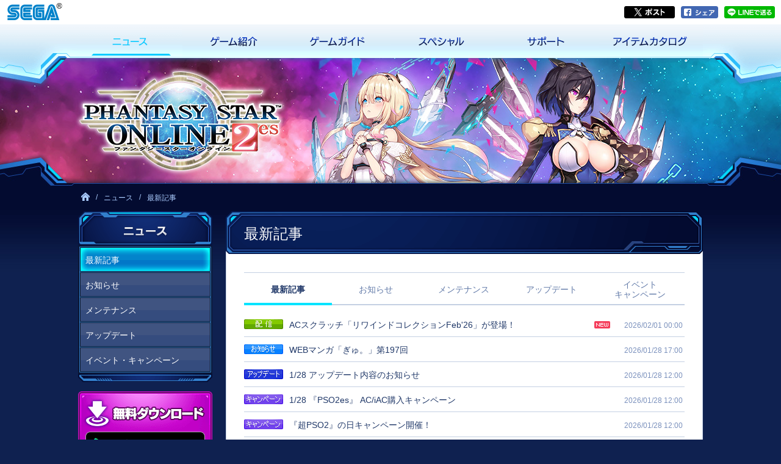

--- FILE ---
content_type: text/html; charset=UTF-8
request_url: https://pso2.jp/es/players/news/
body_size: 15619
content:
<!DOCTYPE html>
<html lang="ja"><head prefix="og: http://ogp.me/ns# fb: http://ogp.me/ns/fb# article: http://ogp.me/ns/article#">
<meta charset="utf-8">
<!-- Google Tag Manager -->
<script>(function(w,d,s,l,i){w[l]=w[l]||[];w[l].push({'gtm.start':
new Date().getTime(),event:'gtm.js'});var f=d.getElementsByTagName(s)[0],
j=d.createElement(s),dl=l!='dataLayer'?'&l='+l:'';j.async=true;j.src=
'https://www.googletagmanager.com/gtm.js?id='+i+dl;f.parentNode.insertBefore(j,f);
})(window,document,'script','dataLayer','GTM-PTVRZHM');</script>
<!-- End Google Tag Manager -->
<title>最新記事｜『ファンタシースターオンライン2 es』プレイヤーズサイト｜SEGA</title>
<meta name="keywords" content="ファンタシースター,ファンタシースターオンライン,PSO2,PSO,PHANTASY STAR,PHANTASY,FANTASY,SEGA,RPG,SF,オンライン,ゲーム,スマートフォン,モバイル,Android,アンドロイド,iOS" />
<meta name="description" content="『ファンタシースターオンライン2 es』プレイヤーズサイト" />
<meta name="copyright" content="(C) SEGA" />
<link rel="shortcut icon" type="img/x-icon" href="/favicon.ico" />
<link rel="apple-touch-icon" sizes="152x152" href="/apple-touch-icon-152x152.png">
<meta name="viewport" content="width=device-width, initial-scale=1">
<!-- OGP -->
<meta property="og:title" content="最新記事｜『ファンタシースターオンライン2 es』プレイヤーズサイト｜SEGA" />
<meta property="og:type" content="article" />
<meta property="og:url" content="https://pso2.jp/es/players/news/" />
<meta property="og:image" content="https://pso2.jp/es/ogp.png" />
<meta property="og:site_name" content="『ファンタシースターオンライン2 es』プレイヤーズサイト｜SEGA" />
<meta property="og:description" content="『ファンタシースターオンライン2 es』プレイヤーズサイト" />
<!-- CSS -->
<link rel="stylesheet" href="../css/ver2-common.css?20250205" />


<!-- JS -->
<script src="../../../js/jquery.min.js"></script>
<script src="../../../js/swt-switch.js"></script>
<script src="../../js/httpredirect.js"></script>
<script src="../js/jquery.easing.js"></script>
<script src="../js/ver2-sns.js"></script>


<!-- InstanceBeginEditable name="cssCategory" -->
<link rel="stylesheet" href="css/ver2-news.css" />
<!-- InstanceEndEditable -->
<!-- InstanceBeginEditable name="jsCategory" -->
<script type="text/javascript">
<!--
if (navigator.userAgent.indexOf('iPhone') != -1 || (navigator.userAgent.indexOf('Android') != -1)) {
	document.write('<link rel="stylesheet" href="../css/ver2-mobile.css?20250205" />');
	document.write('<link rel="stylesheet" href="css/ver2-news_mobile.css" />');
	document.write('<script src="..\/js\/ver2-mobile.js"><\/script>');
} else {
	document.write('<script src="..\/js\/ver2-common.js"><\/script>');
}
//-->
</script>
<!-- InstanceEndEditable -->
<!--[if lt IE 9]><script src="/js/html5shiv.min.js"></script><![endif]-->
<link rel="canonical" href="https://pso2.jp/es/players/news/" />
</head>
<body id="newsNewpost" class="news">
<!-- Google Tag Manager (noscript) -->
<noscript><iframe src="https://www.googletagmanager.com/ns.html?id=GTM-PTVRZHM"
height="0" width="0" style="display:none;visibility:hidden"></iframe></noscript>
<!-- End Google Tag Manager (noscript) -->
<!-- Google Tag Manager -->
<noscript><iframe src="//www.googletagmanager.com/ns.html?id=GTM-NJPWS2"
height="0" width="0" style="display:none;visibility:hidden"></iframe></noscript>
<script>(function(w,d,s,l,i){w[l]=w[l]||[];w[l].push({'gtm.start':
new Date().getTime(),event:'gtm.js'});var f=d.getElementsByTagName(s)[0],
j=d.createElement(s),dl=l!='dataLayer'?'&l='+l:'';j.async=true;j.src=
'//www.googletagmanager.com/gtm.js?id='+i+dl;f.parentNode.insertBefore(j,f);
})(window,document,'script','dataLayer','GTM-NJPWS2');</script>
<!-- End Google Tag Manager -->
<noscript class="alert"><p>このサイトはJavaScriptを使用しています。<br />すべての機能をご利用いただくため、ブラウザのJavaScriptの設定を有効にしてください。</p></noscript>
<div id="container">
<div id="top"><!--pagetop--></div>
<div id="linkInc"></div>
<header>
<div class="headerInner">
<h1><a href="../">『ファンタシースターオンライン2 es』プレイヤーズサイト</a></h1>
<!-- djv.headerInner --></div>
<div id="globalNavInc"></div>
</header>
<main>


<div class="block">
<section class="contents">
<h1>最新記事</h1>
<ul class="topicpath"><li><a href="../../players/"><img src="../img/icon_home.png" alt="ホーム" /></a><span>&#47;</span></li><li><a href="../news/">ニュース</a><span>&#47;</span></li><li>最新記事</li></ul>
<div class="contentsWrap">
<div class="topic">
<ul class="topic--tab">
<li class="topic--tab01"><a href="./">最新記事</a></li><li class="topic--tab02"><a href="./?mode=information">お知らせ</a></li><li class="topic--tab03"><a href="./?mode=maintenance">メンテナンス</a></li><li class="topic--tab04"><a href="./?mode=update">アップデート</a></li><li class="topic--tab05"><a href="./?mode=event">イベント<br />キャンペーン</a></li>
</ul>
<section class="topic--list">
<h2>最新記事</h2>
<ul>
<li><a href="./?id=9585"><span class="topicIcon delivery">配信</span><span class="topic--list-title">ACスクラッチ「リワインドコレクションFeb&#039;26」が登場！</span><span class="topic--list-time"><time datetime="2026-02-01T00:00:00">2026/02/01 00:00</time><img src="../img/icon_new.png" alt="new" /></span></a></li>
<li><a href="https://pso2.jp/es/players/comic2/g197/"><span class="topicIcon information">お知らせ</span><span class="topic--list-title">WEBマンガ「ぎゅ。」第197回</span><span class="topic--list-time"><time datetime="2026-01-28T17:00:00">2026/01/28 17:00</time></span></a></li>
<li><a href="./?id=9583"><span class="topicIcon update">アップデート</span><span class="topic--list-title">1/28 アップデート内容のお知らせ</span><span class="topic--list-time"><time datetime="2026-01-28T12:00:00">2026/01/28 12:00</time></span></a></li>
<li><a href="./?id=9582"><span class="topicIcon campaign">キャンペーン</span><span class="topic--list-title">1/28 『PSO2es』 AC/iAC購入キャンペーン</span><span class="topic--list-time"><time datetime="2026-01-28T12:00:00">2026/01/28 12:00</time></span></a></li>
<li><a href="./?id=9581"><span class="topicIcon campaign">キャンペーン</span><span class="topic--list-title">『超PSO2』の日キャンペーン開催！</span><span class="topic--list-time"><time datetime="2026-01-28T12:00:00">2026/01/28 12:00</time></span></a></li>
<li><a href="./?id=9580"><span class="topicIcon delivery">配信</span><span class="topic--list-title">ACスクラッチ「デモニックエレガンス&#039;26」が登場！</span><span class="topic--list-time"><time datetime="2026-01-28T12:00:00">2026/01/28 12:00</time></span></a></li>
<li><a href="./?id=9573"><span class="topicIcon delivery">配信</span><span class="topic--list-title">esスクラッチ「フィンブルエール with 光属性SP」（1/28 12:00更新）</span><span class="topic--list-time"><time datetime="2026-01-28T12:00:00">2026/01/28 12:00</time></span></a></li>
<li><a href="./?id=9577"><span class="topicIcon maintenance">メンテナンス</span><span class="topic--list-title">1/21 サーバーメンテナンス終了のお知らせ</span><span class="topic--list-time"><time datetime="2026-01-21T17:30:00">2026/01/21 17:30</time></span></a></li>
<li><a href="./?id=9576"><span class="topicIcon update">アップデート</span><span class="topic--list-title">1/21 アップデート内容のお知らせ</span><span class="topic--list-time"><time datetime="2026-01-21T17:30:00">2026/01/21 17:30</time></span></a></li>
<li><a href="./?id=9575"><span class="topicIcon campaign">キャンペーン</span><span class="topic--list-title">限界チャレンジ「記録より来たる冥翼」発生！</span><span class="topic--list-time"><time datetime="2026-01-21T17:30:00">2026/01/21 17:30</time></span></a></li>
<li><a href="./?id=9574"><span class="topicIcon delivery">配信</span><span class="topic--list-title">ACスクラッチ「アクセサリーリバイバルJan&#039;26」が登場！</span><span class="topic--list-time"><time datetime="2026-01-21T15:00:00">2026/01/21 15:00</time></span></a></li>
<li><a href="./?id=9562"><span class="topicIcon delivery">配信</span><span class="topic--list-title">esスクラッチ「ウェポノイドNGSコスチューム化記念 Jan2026」（1/21 15:00更新）</span><span class="topic--list-time"><time datetime="2026-01-21T15:00:00">2026/01/21 15:00</time></span></a></li>
<li><a href="./?id=9569"><span class="topicIcon delivery">配信</span><span class="topic--list-title">esスクラッチ「PSO2esスターフェス Vol.4」（1/21 15:00更新）</span><span class="topic--list-time"><time datetime="2026-01-21T15:00:00">2026/01/21 15:00</time></span></a></li>
<li><a href="./?id=9570"><span class="topicIcon delivery">配信</span><span class="topic--list-title">ACスクラッチ「PSO2メモリーズJan&#039;26」が登場！</span><span class="topic--list-time"><time datetime="2026-01-21T00:00:00">2026/01/21 00:00</time></span></a></li>
<li><a href="./?id=9564"><span class="topicIcon update">アップデート</span><span class="topic--list-title">1/14 アップデート内容のお知らせ（1/21 0:00更新）</span><span class="topic--list-time"><time datetime="2026-01-21T00:00:00">2026/01/21 00:00</time></span></a></li>
<li><a href="./?id=9568"><span class="topicIcon maintenance">メンテナンス</span><span class="topic--list-title">1/21 サーバーメンテナンスのお知らせ</span><span class="topic--list-time"><time datetime="2026-01-20T17:00:00">2026/01/20 17:00</time></span></a></li>
<li><a href="./?id=9563"><span class="topicIcon delivery">配信</span><span class="topic--list-title">ACスクラッチ「PSO2es ウェポノイドスタイル」が登場！</span><span class="topic--list-time"><time datetime="2026-01-14T12:00:00">2026/01/14 12:00</time></span></a></li>
<li><a href="./?id=9542"><span class="topicIcon delivery">配信</span><span class="topic--list-title">esスクラッチ「ニューイヤースクラッチ 2026」（1/14 12:00更新）</span><span class="topic--list-time"><time datetime="2026-01-14T12:00:00">2026/01/14 12:00</time></span></a></li>
<li><a href="./?id=9560"><span class="topicIcon maintenance">メンテナンス</span><span class="topic--list-title">1/7 サーバーメンテナンス終了のお知らせ</span><span class="topic--list-time"><time datetime="2026-01-07T17:30:00">2026/01/07 17:30</time></span></a></li>
<li><a href="./?id=9559"><span class="topicIcon update">アップデート</span><span class="topic--list-title">1/7 アップデート内容のお知らせ</span><span class="topic--list-time"><time datetime="2026-01-07T17:30:00">2026/01/07 17:30</time></span></a></li>
</ul>
<!-- section.topic--list --></section>
<!-- div.topic --></div>
<ul class="pager type-number">
<li class="pager--prev pager--off"><span>前へ</span></li>
<li class="pager--current">1</li>
<li><a href="?mode=all&page=2">2</a></li>
<li><a href="?mode=all&page=3">3</a></li>
<li><a href="?mode=all&page=4">4</a></li>
<li><a href="?mode=all&page=5">5</a></li>
<li><a href="?mode=all&page=6">6</a></li>
<li><a href="?mode=all&page=7">7</a></li>
<li><a href="?mode=all&page=8">8</a></li>
<li><a href="?mode=all&page=9">9</a></li>
<li class="pager--next"><a href="?mode=all&amp;page=2">次へ</a></li>
</ul><!-- div.contentsWrap --></div>
<!-- section.contents --></section>


<div class="blockSide">
<nav class="localnav">
<h1 class="localnav--heading">ニュース</h1>
<ul class="localnav--list">
<li class="localnav--list-news01"><a href="../news/">最新記事</a></li>
<li class="localnav--list-news02"><a href="./?mode=information">お知らせ</a></li>
<li class="localnav--list-news03"><a href="./?mode=maintenance">メンテナンス</a></li>
<li class="localnav--list-news04"><a href="./?mode=update">アップデート</a></li>
<li class="localnav--list-news05"><a href="./?mode=event">イベント・キャンペーン</a></li>
</ul>
<!-- nav.localnav End --></nav>
<section class="download">
<h1 class="download--heading">無料ダウンロード</h1>
<ul class="download--btn">
<li class="download--btn-android"><a href="https://play.google.com/store/apps/details?id=com.sega.PhantasyStarOnline2es&hl=ja" id="at-Entry1" target="_blank"><img src="../img/download_android.png" alt="Google Playで手に入れよう" /></a></li>
<li class="download--btn-ios"><a href="https://apps.apple.com/jp/app/id847216485" id="at-Entry2" target="_blank"><img src="../img/download_ios.png" alt="App Storeからダウンロード" /></a></li>
<li class="download--btn-qrcode"><img src="../img/download_qrcode.png" alt="スマートフォンでコードをスキャン" /></li>
</ul>
<!-- section.download End --></section>
<section class="linkpso2">
<h1 class="linkpso2--heading">連動すればもっと冒険が広がる！『NGS』連動</h1>
<p><a href="/players/gameguide/esstart/" id="at-in1" target="_blank"><img src="/es/players/img/link_pso2.png?20250205" alt="連動すればもっと冒険が広がる！『NGS』連動" /></a></p>
<!-- section.download End --></section>
<section class="support">
<h1 class="support--heading">ゲームサポート</h1>
<ul class="support--nav">
<li class="support--nav-gameguide"><a href="../gameguide/"><img src="../img/snav_gameguide.png" alt="『PSO2es』とは？ゲームガイド" /></a></li>
<li class="support--nav-support"><a href="../support/"><img src="../img/snav_support.png" alt="困ったときはこちら サポートナビ" /></a></li>
</ul>
<!-- section.support End --></section>

<!-- div.blockSide --></div>
<!-- div.block --></div>


</main>
<footer>
<div id="footerNavInc"></div>
<aside class="footerSlide">
<h1 class="footerSlide--heading">『ファンタシースターオンライン2 es』関連情報バナー</h1>
<div class="footerSlideWrap">
<div id="swt-linkMark" class="footerSlideInner">
<!-- div.footerSlideInner End --></div>
<!-- div.footerSlideWrap End --></div>
<!-- aside.footerSlide End --></aside>
<div id="attentionInc"></div>
</footer>
<!-- div#container End --></div>

<script type="text/javascript">
/* <![CDATA[ */
var google_conversion_id = 958695184;
var google_custom_params = window.google_tag_params;
var google_remarketing_only = true;
/* ]]> */
</script>
<script type="text/javascript" src="//www.googleadservices.com/pagead/conversion.js">
</script>
<noscript>
<div style="display:inline;">
<img height="1" width="1" style="border-style:none;" alt="" src="//googleads.g.doubleclick.net/pagead/viewthroughconversion/958695184/?guid=ON&amp;script=0"/>
</div>
</noscript>

<script type="text/javascript" language="javascript">
var yahoo_retargeting_id = 'OZ1RYCX01O';
var yahoo_retargeting_label = '';
</script>
<script type="text/javascript" language="javascript" src="//b92.yahoo.co.jp/js/s_retargeting.js"></script>

<script type="text/javascript">
  (function () {
    var tagjs = document.createElement("script");
    var s = document.getElementsByTagName("script")[0];
    tagjs.async = true;
    tagjs.src = "//s.yjtag.jp/tag.js#site=N99smCB";
    s.parentNode.insertBefore(tagjs, s);
  }());
</script>
<noscript>
  <iframe src="//b.yjtag.jp/iframe?c=N99smCB" width="1" height="1" frameborder="0" scrolling="no" marginheight="0" marginwidth="0"></iframe>
</noscript>
</body>
</html>


--- FILE ---
content_type: text/html
request_url: https://pso2.jp/es/players/common/header.html?200916
body_size: 3721
content:
<!--========== link ==========-->
<div id="linkArea">

<aside id="link">
<h1>関連リンク</h1>
<p class="link-sega"><a href="https://sega.jp/" target="_blank"><img src="/players/img/logo_sega.png" alt="SEGA" /></a></p>
<ul class="sns"><!--
--><li class="sns-twitter"><a href="#" target="_blank"><img src="/players/img/sns_x.png" alt="ポスト" /></a></li><!--
--><li class="sns-facebook"><a href="#" target="_blank"><img src="/players/img/sns_share.png" alt="シェア" /></a></li><!--
--><li class="sns-line"><a href="#" target="_blank"><img src="/players/img/sns_line.png" alt="LINEで送る" /></a></li><!--
--></ul>
<!-- aside#link End --></aside>
<!-- div#linkArea --></div>


<!--========== gnav ==========-->
<div id="globalNavArea">
<div class="globalNav--menu"></div>
<nav class="globalNav">
<h1 class="globalNav--heading">『ファンタシースターオンライン2 es』ナビゲーション</h1>
<div class="globalNav--link">
<ul>
<li class="globalNav--link-news"><a href="/players/news/"><img src="/players/img/gnav01.png" alt="ニュース" /><span>ニュース</span></a></li>
<li class="globalNav--link-about"><a href="/players/about/"><img src="/players/img/gnav02.png" alt="ゲーム紹介" /><span>ゲーム紹介</span></a></li>
<li class="globalNav--link-gameguide"><a href="/players/gameguide/"><img src="/players/img/gnav03.png" alt="ゲームガイド" /><span>ゲームガイド</span></a></li>
<li class="globalNav--link-special"><a href="/players/special/"><img src="/players/img/gnav04.png" alt="スペシャル" /><span>スペシャル</span></a></li>
<li class="globalNav--link-support"><a href="/players/support/"><img src="/players/img/gnav05.png" alt="サポート" /><span>サポート</span></a></li>
<li class="globalNav--link-catalog"><a href="/players/catalog/"><img src="/players/img/gnav06.png" alt="アイテムカタログ" /><span>アイテムカタログ</span></a></li>
</ul>
<p class="globalNav--link-linkpso2"><a href="https://pso2.jp/players/gameguide/esstart/" id="at-in1" target="_blank">連動すればもっと冒険が広がる！『NGS』連動</a></p>
<p class="globalNav--link-home"><a href="/players/">HOME</a></p>
<p class="globalNav--link-close">CLOSE</p>
<!-- div.globalNav--link --></div>
<div class="globalNav--category">
<dl class="globalNav--category-news">
<dt>ニュース</dt>
<dd><a href="/players/news/">最新記事</a></dd>
<dd><a href="/players/news/?mode=information">お知らせ</a></dd>
<dd><a href="/players/news/?mode=maintenance">メンテナンス</a></dd>
<dd><a href="/players/news/?mode=update">アップデート</a></dd>
<dd><a href="/players/news/?mode=event">イベント・キャンペーン</a></dd>
</dl>
<dl class="globalNav--category-about">
<dt>ゲーム紹介</dt>
<dd><a href="/players/about/">『PSO2es』とは</a></dd>
<dd><a href="/players/about/ubiquitous/">境界を超えるRPG</a></dd>
<dd><a href="/players/about/movie/">ムービー</a></dd>
</dl>
<dl class="globalNav--category-gameguide">
<dt>ゲームガイド</dt>
<dd><a href="/players/gameguide/">ゲームガイドナビ</a></dd>
<dd><a href="/players/manual/">オンラインマニュアル</a></dd>
</dl>
<dl class="globalNav--category-special">
<dt>スペシャル</dt>
<dd><a href="/players/special/twitter/">Xヘッダー</a></dd>
</dl>
<dl class="globalNav--category-support">
<dt>サポート</dt>
<dd><a href="/players/support/">サポートナビ</a></dd>
<dd><a href="/players/support/rule/">運営方針</a></dd>
<dd><a href="/players/support/faq/">よくあるご質問</a></dd>
</dl>
<dl class="globalNav--category-catalog">
<dt>アイテムカタログ</dt>
<dd><a href="/players/catalog/">おすすめアイテム</a></dd>
<dd><a href="/players/catalog/chargeguide/">ACチャージガイド</a></dd>
</dl>
<!-- div.globalNav--category --></div>
<div class="globalNav--background"></div>
</nav>
<!-- div#globalNavArea --></div>

--- FILE ---
content_type: text/html
request_url: https://pso2.jp/es/players/common/footer.html?200916
body_size: 5842
content:
<!--========== footerNav ==========-->
<div id="footerNavArea">
<div class="footerWrap">
<p class="pagetop"><a href="#top">ページの先頭へ</a></p>
<nav class="footerNav">
<h1 class="footerNav--heading">『ファンタシースターオンライン2 es』カテゴリー</h1>
<dl class="footerNav--category-news">
<dt>ニュース</dt>
<dd><a href="/players/news/">最新記事</a></dd>
<dd><a href="/players/news/?mode=information">お知らせ</a></dd>
<dd><a href="/players/news/?mode=maintenance">メンテナンス</a></dd>
<dd><a href="/players/news/?mode=update">アップデート</a></dd>
<dd><a href="/players/news/?mode=event">イベント・キャンペーン</a></dd>
</dl>
<dl class="footerNav--category-about">
<dt>ゲーム紹介</dt>
<dd><a href="/players/about/">『PSO2es』とは</a></dd>
<dd><a href="/players/about/ubiquitous/">境界を超えるRPG</a></dd>
<dd><a href="/players/about/movie/">ムービー</a></dd>
</dl>
<dl class="footerNav--category-gameguide">
<dt>ゲームガイド</dt>
<dd><a href="/players/gameguide/">ゲームガイドナビ</a></dd>
<dd><a href="/players/manual/">オンラインマニュアル</a></dd>
</dl>
<dl class="footerNav--category-special">
<dt>スペシャル</dt>
<dd><a href="/players/special/twitter/">Xヘッダー</a></dd>
</dl>
<dl class="footerNav--category-support">
<dt>サポート</dt>
<dd><a href="/players/support/">サポートナビ</a></dd>
<dd><a href="/players/support/rule/">運営方針</a></dd>
<dd><a href="/players/support/faq/">よくあるご質問</a></dd>
</dl>
<dl class="footerNav--category-catalog">
<dt>アイテムカタログ</dt>
<dd><a href="/players/catalog/">おすすめアイテム</a></dd>
<dd><a href="/players/catalog/chargeguide/">ACチャージガイド</a></dd>
</dl>
</nav>
<!-- div.footerWrap --></div>
<ul class="footerLink">
<li><a href="/players/">ホーム</a></li><li><a href="https://www.sega.co.jp/privacypolicy/" target="_blank">プライバシーポリシー</a></li><li><a href="https://www.sega.co.jp/web-accessibility/" target="_blank">ウェブアクセシビリティ方針</a></li><li><a href="/players/support/rule/tokutei/android/">「特商法」及び「資金決済法」（Android版）</a></li><li><a href="/players/support/rule/tokutei/ios/">「特商法」及び「資金決済法」（iOS版）</a></li><li><a href="/players/support/rule/userdata-external-transmission/">外部送信に関する表示</a></li><li><a href="/players/sitemap/">サイトマップ</a></li>
<!-- ul.footerLink --></ul>
<!-- div#footerNavArea --></div>

<!--========== attentionArea ==========-->
<div id="attentionArea">
<div class="sns">
<ul><!--
--><li class="sns-twitter"><a href="#" target="_blank"><img src="/players/img/sns_x.png" alt="ポスト" /></a></li><!--
--><li class="sns-facebook"><a href="#" target="_blank"><img src="/players/img/sns_share.png" alt="シェア" /></a></li><!--
--><li class="sns-line"><a href="#" target="_blank"><img src="/players/img/sns_line.png" alt="LINEで送る" /></a></li><!--
--></ul>
<!-- div.sns End --></div>
<div class="product">
<div class="spec">
<h2>スペック</h2>
<dl>
<dt>ジャンル</dt>
<dd>オンラインRPG</dd>
<dt>価格</dt>
<dd>基本プレイ無料（一部有料アイテムあり）</dd>
<dt>Android</dt>
<dd>対応OS：Android OS 8.0以降、内部メモリ：2GB以上、必要空き容量：300MB以上</dd>
<dt>iOS</dt>
<dd>対応OS：iOS 15.0以降、必要空き容量：300MB以上</dd>
</dl>
<p>※アップデート内容により必要空き容量は変わります。</p>
<!-- div.spec End --></div>
<!-- div.product End --></div>
<section class="fotter--download">
<h1 class="fotter--download--heading">無料ダウンロード</h1>
<ul class="fotter--download--btn">
<li class="fotter--download--btn-android"><a href="https://play.google.com/store/apps/details?id=com.sega.PhantasyStarOnline2es&hl=ja" id="at-Entry1" target="_blank"><img src="/players/img/mobile/footer_download_android.png" alt="Google Playで手に入れよう" /></a></li>
<li class="fotter--download--btn-ios"><a href="https://apps.apple.com/jp/app/id847216485" id="at-Entry2" target="_blank"><img src="/players/img/mobile/footer_download_ios.png" alt="App Storeからダウンロード" /></a></li>
</ul>
<!-- section.download End --></section>
<ul class="logoSet"><!--
--><li class="logoSet-psfamily"><img src="/players/img/logo_psfamily.png" alt="PlayStation&reg; family" /></li><!--
--><li class="logoSet-ps4"><img src="/players/img/logo_ps4.png" alt="PlayStation&reg;4" /></li><!--
--></ul>
<ul class="attention">
<li>『ファンタシースターオンライン2 es』公式サイトは株式会社セガが運営しております。</li>
<li>本サイトで使用されている画像、文章、情報、音声、動画等は株式会社セガの著作権により保護されております。著作権者の許可なく、複製、転載等の行為を禁止いたします。</li>
<li>"<img src="/players/img/logo_psfamily_small.png" alt="PlayStation&reg; family" class="psfamily" />"、"<img src="/players/img/logo_ps4_small.png" alt="PlayStation&reg;4" class="ps4" />"、"PSN"および"DUALSHOCK"は株式会社ソニー・インタラクティブエンタテインメントの登録商標または商標です。</li>
<li>“Sony Entertainment Network”はソニー株式会社の商標です。</li>
<li>本サイトを正常に閲覧するには「JavaScript」を有効にする必要があります。</li>
<li>DynaFontは、DynaComware Taiwan Inc.の登録商標です。</li>
<li>本ソフトウェアでは、フォントワークス株式会社のフォントをもとに、ソフトウェアデザインに合わせたフォントを作成、使用しています。</li>
<li>フォントワークスの社名、フォントワークス、Fontworks、フォントの名称は、フォントワークス株式会社の商標または登録商標です。</li>
<li>協力 株式会社 白舟書体</li>
</ul>
<small>&copy;SEGA</small>
<!-- div#attentionArea --></div>


--- FILE ---
content_type: text/html
request_url: https://pso2.jp/es/common/template/banner.html
body_size: 933
content:
<ul><!--
--><li><a href="https://pso2.jp/es/players/news/?id=3511"><img src="/es/players/news/image/sysimages/bnr06496_b47050a28a3c771e3eb8f73116276137f83d90a5.jpg" alt="『PSO2es』グッズ情報ページ" /></a></li><!--
--><li><a href="https://pso2.jp/es/players/comic2/"><img src="/es/players/news/image/sysimages/bnr06497_d4f5e68567ffc737290b9b888d1fe70bae88e86d.jpg" alt="ぎゅ。" /></a></li><!--
--><li><a href="https://pso2.jp/es/players/news/?id=4414"><img src="/es/players/news/image/sysimages/bnr06498_bef84053dab8056bdfdd94b1013b27310220e3f1.jpg" alt="『PSO2es』のWEBマンガ公開中！" /></a></li><!--
--><li><a href="https://pso2.jp/es/players/news/?charid=i_Twitter_prize"><img src="/es/players/news/image/sysimages/bnr06499_e1d2526f012ad5ac1e495d62410a564d604ded6d.jpg" alt="Twitterキャンペーン「セラフィ賞」受賞者発表！" /></a></li><!--
--><li><a href="https://pso2.jp/es/players/news/?charid=Twittercampaign"><img src="/es/players/news/image/sysimages/bnr06500_956c4c869508f78e69b6776ec07fc234bd3f1e7e.jpg" alt="『PSO2es』Twitterキャンペーン" /></a></li><!--
--></ul>



--- FILE ---
content_type: text/css
request_url: https://pso2.jp/es/players/css/ver2-common.css?20250205
body_size: 41298
content:
@charset "UTF-8";abbr,address,article,aside,audio,b,blockquote,body,caption,cite,code,dd,del,dfn,dialog,div,dl,dt,em,fieldset,figure,footer,form,h1,h2,h3,h4,h5,h6,header,hgroup,html,i,iframe,img,ins,kbd,label,legend,li,mark,menu,nav,object,ol,p,pre,q,samp,section,small,span,strong,sub,sup,table,tbody,td,tfoot,th,thead,time,tr,ul,var,video{margin:0;padding:0;border:0;outline:0;font-size:100%;vertical-align:baseline;background:transparent;font-style:normal;font-weight:normal}article,aside,dialog,figure,footer,header,hgroup,nav,section{display:block}ol,ul{list-style:none}blockquote,q{quotes:none}blockquote:after,blockquote:before,q:after,q:before{content:"";content:none}img{font-size:0;line-height:0;-ms-interpolation-mode:bicubic}a{margin:0;padding:0;border:0;font-size:100%;vertical-align:baseline;background:transparent}ins{background-color:#ff9;color:#000;text-decoration:none}mark{background-color:#ff9;color:#000;font-style:italic;font-weight:bold}del{text-decoration:line-through}abbr[title],dfn[title]{border-bottom:1px dotted #000;cursor:help}table{border-collapse:collapse;border-spacing:0}fieldset,img{vertical-align:top;line-height:0}hr{display:none}input,select{vertical-align:middle}html{overflow-y:scroll}*{margin:0;padding:0}html{height:100%}.contents .arrowList.type-inline li,.contents .boxImg span,.contents .btnWrap a,.contents .btnWrap input[type=submit],.contents .btnWrap span,.contents .pager li,.contents .period .extend,.contents .period-end,.contents .period-start,.contents .topicpath li,.contents a.link-detail,.contents a.link-relation,.contents article .topic--sns li,.contents table img,aside#link .sns li,footer .footerLink li,footer .footerSlideInner li,footer .logoSet li,footer .product .maintenance,footer .product .spec{display:inline-block;*display:inline;*zoom:1}.block,.contents .bnImg,.contents .boxImg,.contents .boxSet,.contents .movieWrap-inline,.contents .searchWrap div,.globalNav--category,.globalNav--link ul,aside#link,footer .footerNav{*zoom:1}.block:after,.contents .bnImg:after,.contents .boxImg:after,.contents .boxSet:after,.contents .movieWrap-inline:after,.contents .searchWrap div:after,.globalNav--category:after,.globalNav--link ul:after,aside#link:after,footer .footerNav:after{content:"";display:block;clear:both}.blockSide .download--heading,.blockSide .linkpso2--heading,.blockSide .support--heading,.contents .searchWrap--title-off,.globalNav--category dl dt,.globalNav--heading,footer .footerNav--heading,footer .footerSlide--heading{width:0;height:0;margin:0;padding:0;line-height:0;text-indent:-9999px;font-size:0}#container .topicIcon,#container>header .headerInner h1 a,.contents .link-pagetopIn,.contents .pager .pager--next a,.contents .pager .pager--next span,.contents .pager .pager--prev a,.contents .pager .pager--prev span,.contents .pager.type-listBack li a,.contents .searchWrap-submit,.localnav--heading,footer .pagetop a,footer .product .maintenance,footer .product .spec{line-height:0;text-indent:-9999px;font-size:0}.blockSide .download--btn a img,.blockSide .linkpso2 a img,.blockSide .support--nav a img,.contents .link-pagetopIn,.contents article .topic--sns a,.globalNav--link a img,aside#link .sns a,footer .footerSlide .iNav-next a,footer .footerSlide .iNav-prev a,footer .footerSlideInner a,footer .pagetop a{transition:all 600ms cubic-bezier(0.19,1,0.22,1)}.blockSide .linkpso2 a:hover img,.blockSide .support--nav a:hover img,.globalNav--link a.selected img,.globalNav--link a:hover img,body.about .globalNav--link-about a img,body.catalog .globalNav--link-catalog a img,body.gameguide .globalNav--link-gameguide a img,body.manual .globalNav--link-gameguide a img,body.news .globalNav--link-news a img,body.special .globalNav--link-special a img,body.support .globalNav--link-support a img,footer .footerSlide .iNav-next a:hover,footer .footerSlide .iNav-prev a:hover,footer .pagetop a:hover{-ms-filter:alpha(opacity=0);filter:alpha(opacity=0);opacity:0}aside#link{min-width:1004px;height:40px;padding:0 10px;background:#ffffff}aside#link .link-sega{margin-top:5px;float:left}aside#link .link-sega a{display:block}aside#link .link-official{height:20px;margin-top:10px;float:right}aside#link .link-official a{height:20px;line-height:21px;padding:0 11px;font-size:12px;color:#ffffff;background:#1e3872;display:block;border-radius:2px}aside#link .link-official a:hover{background:#4470ce}aside#link .link-official+.sns{padding-right:20px;margin-right:20px;border-right:1px solid #cfdcef}aside#link .sns{float:right;height:20px;margin:10px 0 0 0}aside#link .sns li{margin-left:10px}aside#link .sns a:hover{opacity:0.7}aside#link .sns img{height:20px}aside#link .sns .fb_iframe_widget>span{vertical-align:baseline!important}aside#link h1{width:0;height:0;margin:0;padding:0;line-height:0;text-indent:-9999px;font-size:0;border:none}footer{min-width:1024px;padding:0 0 30px;background:#f1f6fb;text-align:center}footer .sns{display:none}footer .logoSet{padding:20px 0}footer .logoSet li{vertical-align:top}footer .logoSet img{backface-visibility:hidden}footer .logoSet-psfamily{margin:6px 19px 0 0}footer .logoSet-psfamily img{width:40px}footer .logoSet-psvita{margin:12px 17px 0 0}footer .logoSet-psvita img{width:123px}footer .logoSet-ps4{margin:12px 18px 0 0}footer .logoSet-ps4 img{width:95px}footer .logoSet-switch{margin:0 18px 0 0}footer .logoSet-switch img{width:42px}footer .logoSet-cero{margin:0 4px 0 0}footer .logoSet-cero img{width:34px}footer .attention{margin-bottom:10px;font-size:10px;line-height:1.4;color:#213969}footer .attention img{vertical-align:middle;backface-visibility:hidden}footer .attention .psfamily{width:20px;margin:3px 4px 3px 2px}footer .attention .psvita{width:62px;margin:3px 2px 3px 3px}footer .attention .ps4{width:45px;margin:3px 2px 3px 3px}footer small{font-size:12px;color:#617190}body>iframe{display:none}body{height:100%;font-size:14px;font-family:"メイリオ","ＭＳ Ｐゴシック",sans-serif;-webkit-text-size-adjust:none;line-height:1.6;word-wrap:break-word;color:#213969;background-color:#0f2150;background-image:url(../img/pattern_visual.png);background-repeat:repeat-x;background-position:center 40px}input,select,textarea{font-family:"メイリオ","ＭＳ Ｐゴシック",sans-serif}a:link,a:visited{color:#1c21fd;text-decoration:none;outline-width:0;outline:none}a:active,a:hover{color:#07b0ee;text-decoration:none;outline-width:0}.alert p{min-width:1024px;background:#ef0000;padding:10px 0;color:#ffffff;font-size:20px;font-weight:900;text-align:center}#container{min-width:1024px;background-image:url(../img/visual.jpg);background-repeat:no-repeat;background-position:center 40px}#container>header{min-width:1024px;height:106px}#container>header .headerInner{width:1024px;margin:0 auto;position:relative}#container>header .headerInner h1{position:absolute;top:76px;left:0;z-index:150}#container>header .headerInner h1 a{width:334px;height:162px;display:block}.globalNav{position:relative}.globalNav--link{height:106px;background-image:url(../img/gnav.png);background-repeat:no-repeat;background-position:center top;position:relative;z-index:100}.globalNav--link ul{width:1024px;margin:0 auto}.globalNav--link li{float:left}.globalNav--link a{height:55px;display:block;background-image:url(../img/gnav.png);background-repeat:no-repeat}.globalNav--link span{display:none}.globalNav--link-close,.globalNav--link-home,.globalNav--link-linkpso2{display:none}.globalNav--link-news a{width:171px;background-position:-988px 0}.globalNav--link-about a{width:171px;background-position:-1159px 0}.globalNav--link-gameguide a{width:170px;background-position:-1330px 0}.globalNav--link-special a{width:171px;background-position:-1500px 0}.globalNav--link-support a{width:171px;background-position:-1671px 0}.globalNav--link-catalog a{width:170px;background-position:-1842px 0}.globalNav--category{width:1024px;height:175px;margin-left:-512px;position:absolute;top:50px;left:50%;z-index:200;display:none}.globalNav--category dl{padding-top:20px;text-align:center;float:left}.globalNav--category dl dd{line-height:1.5}.globalNav--category dl a{font-size:12px;color:#accdff}.globalNav--category dl a:hover{color:#07b0ee}.globalNav--category-about,.globalNav--category-news,.globalNav--category-special,.globalNav--category-support{width:171px}.globalNav--category-catalog,.globalNav--category-gameguide{width:170px}.globalNav--background{height:175px;background-image:url(../img/gnav.png);background-repeat:no-repeat;background-position:center bottom;position:absolute;top:50px;left:0;right:0;z-index:50;display:none}.block{width:1024px;margin:200px auto 0}.block .contents,.blockContents{width:782px;float:right}.blockSide{width:220px;float:left}.contents{padding-bottom:17px;background-image:url(../img/background_contents.png);background-repeat:no-repeat;background-position:center bottom;position:relative}.contentsWrap{min-height:400px;padding:10px 29px 35px;border-right:1px solid #c4d0e3;border-left:1px solid #c4d0e3;background-color:#ffffff}.localnav{margin-bottom:15px;padding-bottom:16px;background-image:url(../img/localnav.png);background-repeat:no-repeat;background-position:right bottom;line-height:1.2}.localnav--heading{height:59px}.localnav--list>li{min-height:41px;vertical-align:top}.localnav--list>li>a{height:28px;padding:13px 0 0 12px;display:block;background-image:url(../img/localnav.png);background-repeat:no-repeat;background-position:0 0;color:#fefeff}.localnav--list>li>a:hover{background-position:-220px 0}.localnav--list>li.accordion01>a{background-position:-220px -41px}.localnav--list>li.accordion01.open>a{background-position:-220px -82px}.localnav--child>li{min-height:31px;vertical-align:top;background:#0a1734}.localnav--child>li>a{height:23px;padding:8px 0 0 12px;display:block;background-image:url(../img/localnav.png);background-repeat:no-repeat;color:#9bb5e8;background-position:0 -123px}.localnav--child>li>a:hover{background-position:-220px -123px;color:#ffffff}.localnav--child>li.current>a{background-position:-220px -123px;color:#ffffff}.localnav--child>li.accordion02>a{background-position:0 -154px}.localnav--child>li.accordion02>a:hover{background-position:-220px -154px;color:#ffffff}.localnav--child>li.accordion02.open>a{background-position:-220px -185px;color:#ffffff}.localnav--grandchild{width:210px;padding:10px 2px;margin:0 auto;border-bottom:1px solid #327fcc;border-left:1px solid #327fcc;border-right:1px solid #327fcc}.localnav--grandchild>li>a{padding:5px 5px 5px 16px;display:block;font-size:12px;color:#9bb5e8}.localnav--grandchild>li>a:hover{color:#ffffff}.localnav--grandchild>li.current>a{position:relative;color:#ffffff}.localnav--grandchild>li.current>a:before{content:"";display:block;border-left:7px solid #00e4ff;border-top:5px solid transparent;border-bottom:5px solid transparent;position:absolute;top:6px;left:4px}.localnav--greatGrandchild li a{padding:5px 5px 5px 35px;display:block;font-size:12px;color:#9bb5e8;position:relative}.localnav--greatGrandchild li a:hover{color:#ffffff}.localnav--greatGrandchild li a:before{content:"";display:block;width:6px;height:6px;border-left:1px solid #9bb5e8;border-bottom:1px solid #9bb5e8;position:absolute;top:6px;left:22px}.localnav--greatGrandchild li.current a{color:#ffffff}.blockSide .download{width:220px;height:198px;padding-top:66px;margin-bottom:13px;background-image:url(../img/sprite_side.png?20250205);background-repeat:no-repeat}.blockSide .download--btn li{width:196px;margin:0 auto 5px}.blockSide .download--btn a{display:block}.blockSide .download--btn a:hover img{opacity:0.7}.blockSide .download--btn-ac{margin-bottom:5px}.blockSide .download--btn-ac a{height:100px}.blockSide .download--btn-catalog{margin-bottom:15px}.blockSide .download--btn-catalog a{height:36px;background-position:0 -100px}.blockSide .linkpso2 a{width:220px;display:block;height:100px;margin:0 auto 13px;background-image:url(../img/sprite_side.png);background-repeat:no-repeat;background-position:0 -264px}.blockSide .support--nav a{width:220px;display:block;background-image:url(../img/sprite_side.png);background-repeat:no-repeat}.blockSide .support--nav-gameguide a{height:63px;background-position:0 -364px}.blockSide .support--nav-support a{height:62px;background-position:0 -427px}footer{margin-top:40px}footer .pagetop{height:40px;background-image:url(../img/pagetop.png);background-repeat:no-repeat;background-position:center bottom}footer .pagetop a{width:174px;height:30px;margin:0 auto;display:block;background-image:url(../img/pagetop.png);background-repeat:no-repeat;background-position:center top}footer .footerWrap{background-image:url(../img/pattern_footer.png);background-repeat:repeat-x;background-position:center top;background-color:#0f2150;border-bottom:1px solid #1d50a5;position:relative}footer .footerWrap:after{content:"";display:block;width:946px;height:7px;background-image:url(../img/background_footernav.png);background-repeat:no-repeat;background-position:center top;position:absolute;bottom:-6px;left:50%;margin-left:-473px}footer .footerNav{width:1024px;padding-bottom:22px;margin:0 auto}footer .footerNav dl{float:left;color:#accdff}footer .footerNav dl dt{margin:23px 0 9px;font-weight:900}footer .footerNav dl dd{line-height:1.5}footer .footerNav dl a{font-size:12px;color:#accdff}footer .footerNav dl a:hover{color:#07b0ee}footer .footerNav--category-news,footer .footerNav--category-special{width:170px}footer .footerNav--category-about,footer .footerNav--category-catalog,footer .footerNav--category-gameguide,footer .footerNav--category-support{width:171px}footer .footerLink{padding:24px 0 20px;text-align:center;font-size:12px;background-color:#0c1a37;border-top:1px solid #0c1a37}footer .footerLink li{border-left:1px solid #a3b1c7}footer .footerLink li a{padding:0 18px;display:block;line-height:1;color:#accdff}footer .footerLink li a:hover{color:#07b0ee}footer .footerLink li:first-child{border-left:none}footer .footerSlide{min-width:1024px;height:80px;padding:10px 0;background-image:url(../img/pattern_footerslide.png);background-repeat:repeat-x;background-position:center top;position:relative;overflow:hidden}footer .footerSlideWrap{height:60px;padding:10px 0;background-image:url(../img/footerslide.png);background-repeat:no-repeat;background-position:center top}footer .footerSlideInner{width:910px;height:60px;margin:0 auto;position:relative;overflow:hidden;z-index:10}footer .footerSlideInner ul{position:absolute;top:0}footer .footerSlideInner li{margin:0 10px 0 0;background:#fff}footer .footerSlideInner a:hover{opacity:0.5}footer .footerSlideInner img{width:220px;height:60px}footer .footerSlide .iNav{width:1024px;margin:0 auto;position:relative}footer .footerSlide .iNav-prev{position:absolute;top:-70px;left:-8px;z-index:10}footer .footerSlide .iNav-prev a{width:51px;height:80px;display:block;background-image:url(../img/footerslide.png);background-repeat:no-repeat;background-position:left bottom}footer .footerSlide .iNav-next{position:absolute;top:-70px;right:-8px;z-index:10}footer .footerSlide .iNav-next a{width:51px;height:80px;display:block;background-image:url(../img/footerslide.png);background-repeat:no-repeat;background-position:right bottom}footer .product{padding:30px 0 20px;font-size:0}footer .product .maintenance{width:310px;height:133px;margin-right:20px;background-image:url(../img/maintenance.png);background-repeat:no-repeat;background-position:center top}footer .product .spec{width:694px;height:133px;background-image:url(../img/spec.png);background-repeat:no-repeat;background-position:center top}footer .fotter--download{display:none}.contents>h1{height:45px;padding:25px 30px 0;line-height:1;background-image:url(../img/h1.png);background-repeat:no-repeat;background-position:0 0;font-size:24px;color:#fefeff}.contents .topicpath{width:1014px;margin:0 5px;font-size:12px;position:absolute;color:#accdff;top:-32px;left:-242px}.contents .topicpath li{word-wrap:normal;overflow:hidden;white-space:nowrap;text-overflow:ellipsis;max-width:70%}.contents .topicpath a{color:#accdff}.contents .topicpath a:hover{color:#07b0ee}.contents .topicpath span{margin:0 10px;vertical-align:1px}.contents .topicpath img{width:14px;height:14px;vertical-align:-1px}.contents article .topic{margin-top:20px;position:relative}.contents article .topic h1{height:auto;padding:14px 0 10px;margin-top:7px;line-height:1.2;font-size:20px;font-weight:900;border-top:1px solid #c4d0e3;border-bottom:1px solid #c4d0e3}.contents article .topic--listBlock{padding-left:64px;position:relative}.contents article .topic--listBlock .topicIcon{position:absolute;top:3px;left:0}.contents article .topic--listBlock img{width:64px;height:16px;vertical-align:middle}.contents article .topic--listBlock time{margin:0 10px;color:#7b91bd}.contents article .topic--listBlock time+img{width:26px;height:12px;vertical-align:-1px}.contents article .topic--sns{margin:0;position:absolute;top:1px;right:0}.contents article .topic--sns li{margin-left:10px}.contents article .topic--sns a:hover{opacity:0.7}.contents article .topic--sns img{height:20px}.contents article .topic--sns .fb_iframe_widget>span{vertical-align:baseline!important}.contents .pager{margin:30px 10px 0;text-align:center;position:relative}.contents .pager li{width:36px;height:36px;line-height:36px;margin:0 1px;vertical-align:top;background-image:url(../img/pager.png);background-repeat:no-repeat;background-position:-50px 0}.contents .pager li.pager--current,.contents .pager li:hover{background-position:-50px -50px}.contents .pager a{width:100%;height:100%;display:block;color:#213969}.contents .pager .pager--next,.contents .pager .pager--prev{width:44px}.contents .pager .pager--prev{margin:0 19px 0 0;background-position:0 0}.contents .pager .pager--prev:hover{background-position:0 -50px}.contents .pager .pager--prev.pager--off{background-position:0 -100px}.contents .pager .pager--next{margin:0 0 0 19px;background-position:-100px 0}.contents .pager .pager--next:hover{background-position:-100px -50px}.contents .pager .pager--next.pager--off{background-position:-100px -100px}.contents .pager.type-listBack{height:36px}.contents .pager.type-listBack li{width:130px;background-position:-250px 0}.contents .pager.type-listBack li:hover{background-position:-250px -50px}.contents .pager.type-listBack .pager--next,.contents .pager.type-listBack .pager--prev{width:100px;position:absolute;top:0}.contents .pager.type-listBack .pager--prev{left:0;background-position:-150px 0}.contents .pager.type-listBack .pager--prev:hover{background-position:-150px -50px}.contents .pager.type-listBack .pager--prev.pager--off{background-position:-150px -100px}.contents .pager.type-listBack .pager--next{right:0;background-position:-380px 0}.contents .pager.type-listBack .pager--next:hover{background-position:-380px -50px}.contents .pager.type-listBack .pager--next.pager--off{background-position:-380px -100px}#container .topicIcon{width:64px;height:16px;vertical-align:13px;display:block;background-image:url(../news/img/sprite_icon.png)}#container .topicIcon.information{background-position:0 0}#container .topicIcon.obstacle{background-position:0 -20px}#container .topicIcon.statusupdate{background-position:0 -40px}#container .topicIcon.recovery{background-position:0 -60px}#container .topicIcon.maintenance{background-position:0 -80px}#container .topicIcon.update{background-position:0 -100px}#container .topicIcon.event{background-position:0 -120px}#container .topicIcon.campaign{background-position:-70px 0}#container .topicIcon.vita{background-position:-70px -20px}#container .topicIcon.ps4{background-position:-70px -40px}#container .topicIcon.web{background-position:-70px -60px}#container .topicIcon.measures{background-position:-70px -80px}#container .topicIcon.faq{background-position:-70px -100px}#container .topicIcon.media{background-position:-70px -120px}#container .topicIcon.important{background-position:-140px 0}#container .topicIcon.delivery{background-position:-140px -20px}#container .topicIcon.delivered{background-position:-140px -40px}#container .topicIcon.soon{background-position:-140px -60px}#container .topicIcon.other{background-position:-140px -80px}#container .topicIcon.scratch{background-position:-140px -100px}#container .topicIcon.goods{background-position:-140px -120px}#container .topicIcon.switch{background-position:-210px 0}#container .topicIcon.cloud{background-position:-210px -20px}.contents h2{height:32px;padding:8px 24px 0;margin:30px -10px 0;line-height:1.4;background-image:url(../img/h2.png);background-repeat:no-repeat;background-position:0 0;font-size:18px;color:#ffffff}.contents h3{padding:0 0 7px;margin:30px 0 0;line-height:1.4;background-image:url(../img/h3.png);background-repeat:no-repeat;background-position:0 bottom;font-weight:900;font-size:18px;color:#225ecc}.contents h4{padding:0 0 0 22px;margin:30px 0 0;line-height:1.4;background-image:url(../img/h4.png);background-repeat:no-repeat;background-position:0 0;font-weight:900;font-size:16px;color:#628cec}.contents h5{padding:1px 0 0 15px;margin:30px 0 0;line-height:1.4;background-image:url(../img/h5.png);background-repeat:no-repeat;background-position:0 0;font-weight:900;color:#0487b2}.contents p{margin-top:20px}.contents p ol,.contents p ul{margin:6px 0}.contents strong{font-weight:900;color:#e40136}.contents .m-top0{margin-top:0px!important}.contents .m-top10{margin-top:10px!important}.contents .m-top20{margin-top:20px!important}.contents .m-top30{margin-top:30px!important}.contents .m-top40{margin-top:40px!important}.contents .m-top50{margin-top:50px!important}.contents .m-top60{margin-top:60px!important}.contents .m-top70{margin-top:70px!important}.contents .m-top80{margin-top:80px!important}.contents .m-top90{margin-top:90px!important}.contents .m-left0{margin-left:0px!important}.contents .m-left10{margin-left:10px!important}.contents .m-left20{margin-left:20px!important}.contents .m-left30{margin-left:30px!important}.contents .m-left40{margin-left:40px!important}.contents .m-left50{margin-left:50px!important}.contents .m-left60{margin-left:60px!important}.contents .m-left70{margin-left:70px!important}.contents .m-left80{margin-left:80px!important}.contents .m-left90{margin-left:90px!important}.contents .m-right0{margin-right:0px!important}.contents .m-right10{margin-right:10px!important}.contents .m-right20{margin-right:20px!important}.contents .m-right30{margin-right:30px!important}.contents .m-right40{margin-right:40px!important}.contents .m-right50{margin-right:50px!important}.contents .m-right60{margin-right:60px!important}.contents .m-right70{margin-right:70px!important}.contents .m-right80{margin-right:80px!important}.contents .m-right90{margin-right:90px!important}.contents .m-bottom0{margin-bottom:0px!important}.contents .m-bottom10{margin-bottom:10px!important}.contents .m-bottom20{margin-bottom:20px!important}.contents .m-bottom30{margin-bottom:30px!important}.contents .m-bottom40{margin-bottom:40px!important}.contents .m-bottom50{margin-bottom:50px!important}.contents .m-bottom60{margin-bottom:60px!important}.contents .m-bottom70{margin-bottom:70px!important}.contents .m-bottom80{margin-bottom:80px!important}.contents .m-bottom90{margin-bottom:90px!important}.contents p.f00,.contents span.f00,.contents strong.f00{color:#213969}.contents p.f01,.contents span.f01,.contents strong.f01{color:#01a27a}.contents p.f02,.contents span.f02,.contents strong.f02{color:#ac8a00}.contents p.f03,.contents span.f03,.contents strong.f03{color:#9b1ef2}.contents p.f04,.contents span.f04,.contents strong.f04{color:#e40136}.contents .innerBlock,.contents .newsWrap{padding:0 10px}.contents .innerBlock .pager,.contents .newsWrap .pager{margin-left:0;margin-right:0}.contents .textCenter{text-align:center!important}.contents .textRight{text-align:right!important}.contents .box01{margin-top:20px;padding:0 20px 17px;border-radius:6px;border:1px solid #aeb9cd;background-color:#dee5f1}.contents .box02{border-radius:6px;border:1px solid #a1c2d9}.contents .box02>dt{padding:7px 17px 4px 17px;margin:0;color:#ffffff;background-color:#4581ab;background-image:none;border:2px solid #ffffff;border-radius:6px 6px 0 0}.contents .box02>dd{margin:0;padding:0 19px 17px;border-top:1px solid #a1c2d9}.contents .time{font-size:18px;font-weight:900}.contents .period{padding:13px 0 11px;margin-top:20px;border-radius:6px;border:1px solid #aeb9cd;background-color:#dee5f1}.contents .period p{margin:0;text-align:center;line-height:1.6}.contents .period span{font-weight:900}.contents .period .extend{height:28px;padding:0 5px 0 10px;margin-right:15px;line-height:29px;background:#e40136;color:#ffffff;vertical-align:3px;position:relative}.contents .period .extend:after{content:"";display:block;border-left:14px solid #e40136;border-top:14px solid transparent;border-bottom:14px solid transparent;position:absolute;top:0;right:-14px}.contents .period .from{margin-left:5px}.contents .period .type01 .day,.contents .period .type01 .mouth,.contents .period .type01 .year{font-size:22px}.contents .period .type02 .day,.contents .period .type02 .mouth,.contents .period .type02 .year{font-size:18px}.contents .period .type03{text-align:left;padding-left:200px;position:relative}.contents .period .type03 .extend{position:absolute;vertical-align:0;left:100px;top:50%;margin-top:-14px}.contents .period .type03 .day,.contents .period .type03 .mouth,.contents .period .type03 .year{font-size:22px}.contents .arrowList li{margin-top:6px;padding-left:16px;background-image:url(../img/icon_link.png);background-repeat:no-repeat;background-position:0 3px}.contents .arrowList.type-inline{margin-top:14px}.contents .arrowList.type-inline li{margin-right:15px}.contents .linkList li{margin-top:8px}.contents a.link-detail{padding-left:41px;margin-right:15px;background-image:url(../img/icon_link_detail.png);background-repeat:no-repeat;background-position:0 1px}.contents a.link-relation{padding-left:41px;margin-right:15px;background-image:url(../img/icon_link_relation.png);background-repeat:no-repeat;background-position:0 1px}.contents a.link-blank:after{content:"";padding-right:15px;margin-right:5px;background:url(../img/icon_blank.png);background-repeat:no-repeat;background-position:right 4px}.contents a.link-arrow{padding-left:16px;background-image:url(../img/icon_link.png);background-repeat:no-repeat;background-position:0 3px}.contents .link-pagetopIn{width:108px;height:24px;margin-left:594px;background-image:url(../img/pagetop_inner.png);background-repeat:no-repeat;cursor:pointer}.contents .link-pagetopIn:hover{opacity:0.7}.contents .boxAttention{margin-top:20px;padding:0 20px 17px;border-radius:6px;border:3px solid #f90000}.contents .boxAttention>dt{padding:0;margin-top:20px;font-size:16px;background-image:none}.contents .boxAttention>dd{margin:0;padding:0}.contents .boxAttention *{font-weight:900;color:#e40136}.contents .boxAttention li{margin-top:6px;padding-left:18px;background-image:url(../img/icon_important.png);background-repeat:no-repeat;background-position:0 1px;font-weight:900;font-size:12px}.contents .boxAttention>li:first-child{margin-top:20px}.contents .boxAttention02{margin-top:20px;padding:0 20px 17px;border-radius:6px;border:1px solid #aeb9cd;background-color:#dee5f1}.contents .boxAttention02>dt{padding:0;margin-top:20px;font-size:16px;color:#213969;background-image:none}.contents .boxAttention02>dd{padding:0}.contents .boxAttention02 .image li{font-size:12px;background-position:0 4px}.contents .attentionMark{color:#e40136;font-size:12px}.contents .attentionMark li{margin-top:6px;padding-left:1em;text-indent:-1em}.contents .attentionMarkBlack li{margin-top:6px;padding-left:1em;text-indent:-1em}.contents p.attentionMark,.contents span.attentionMark{display:block;padding-left:1em;text-indent:-1em}.contents p.attentionMarkBlack,.contents span.attentionMarkBlack{display:block;padding-left:1em;text-indent:-1em}.contents dl{margin-top:20px}.contents dl dt{padding-left:14px;margin-top:20px;line-height:1.4;background:url(../img/icon_disc02.png) no-repeat left 4px;font-weight:900;color:#0487b2}.contents dl dt+dd{margin-top:-10px}.contents dl dd{padding-left:14px}.contents ol,.contents ul{margin-top:20px}.contents ol ol,.contents ol ul,.contents ul ol,.contents ul ul{margin:0 0 6px}.contents ol p,.contents ul p{margin:0 0 6px}.contents ol table,.contents ul table{margin-bottom:20px}.contents ol dl,.contents ul dl{margin:0}.contents ol dl dt,.contents ul dl dt{margin:6px 0 0}.contents ol dl dd,.contents ul dl dd{margin:0}.contents ul.image>li{padding-left:12px;background-image:url(../img/icon_disc01.png);background-repeat:no-repeat;background-position:0 6px;text-indent:0}.contents ul.image .bnImg,.contents ul.image .boxImg{margin:5px 12px 10px 0}.contents ul.image .bnImg img,.contents ul.image .bnImg span,.contents ul.image .boxImg img,.contents ul.image .boxImg span{margin:0}.contents ul.notice>li{padding-left:18px;background-image:url(../img/icon_important.png);background-repeat:no-repeat;background-position:0 3px;color:#e40136;font-weight:900}.contents ol.decimal>li{margin-left:18px;list-style:decimal;text-indent:0}.contents ol.decimal .bnImg,.contents ol.decimal .boxImg{margin:5px 18px 10px 0}.contents ol.decimal .bnImg img,.contents ol.decimal .bnImg span,.contents ol.decimal .boxImg img,.contents ol.decimal .boxImg span{margin:0}.contents ol.circle>li{margin-left:1.4em;text-indent:-1.4em;list-style:none}.contents ol.cjk>li{margin-left:2em;text-indent:-2em;list-style:none}.contents ol.cjk>li.wdigits{margin-left:3em;text-indent:-3em}.contents .circle li,.contents .cjk li,.contents .decimal li,.contents .image li,.contents .notice li{margin-top:6px}.contents hr{width:100%;height:0;margin:30px auto;display:block;border:none;border-top:1px solid #c4d0e3}.contents hr.type-dot{border-top:4px dotted #c4d0e3}.contents table{width:100%;margin-top:20px;border-right:1px solid #c4d0e3;border-bottom:1px solid #c4d0e3}.contents table th{padding:10px 10px 7px;font-weight:900;background-color:#bde1ee;border-top:1px solid #c4d0e3;border-left:1px solid #c4d0e3;box-shadow:0 0 0 1px #fff inset;vertical-align:middle;text-align:left;word-break:break-all}.contents table th.sub{background-color:#f0f4fa;box-shadow:none}.contents table th.th10{width:10%}.contents table th.th15{width:15%}.contents table th.th20{width:20%}.contents table th.th25{width:25%}.contents table th.th30{width:30%}.contents table th.th35{width:35%}.contents table th.th40{width:40%}.contents table th.th45{width:45%}.contents table th.th50{width:50%}.contents table th.th55{width:55%}.contents table th.th60{width:60%}.contents table th.th65{width:65%}.contents table th.th70{width:70%}.contents table th.th75{width:75%}.contents table th.th80{width:80%}.contents table th.th85{width:85%}.contents table th.th90{width:90%}.contents table th.th95{width:95%}.contents table th.th100{width:100%}.contents table td{padding:10px 10px 7px;border-top:1px solid #c4d0e3;border-left:1px solid #c4d0e3;vertical-align:middle;word-break:break-all}.contents table td ol,.contents table td p,.contents table td ul{margin-top:0}.contents table td ol+ol,.contents table td ol+p,.contents table td ol+ul,.contents table td p+ol,.contents table td p+p,.contents table td p+ul,.contents table td ul+ol,.contents table td ul+p,.contents table td ul+ul{margin-top:15px}.contents table td a.icon-detail,.contents table td a.icon-relation{margin-bottom:0;margin-top:5px;display:block}.contents table td.td10{width:10%}.contents table td.td15{width:15%}.contents table td.td20{width:20%}.contents table td.td25{width:25%}.contents table td.td30{width:30%}.contents table td.td35{width:35%}.contents table td.td40{width:40%}.contents table td.td45{width:45%}.contents table td.td50{width:50%}.contents table td.td55{width:55%}.contents table td.td60{width:60%}.contents table td.td65{width:65%}.contents table td.td70{width:70%}.contents table td.td75{width:75%}.contents table td.td80{width:80%}.contents table td.td85{width:85%}.contents table td.td90{width:90%}.contents table td.td95{width:95%}.contents table td.td100{width:100%}.contents table tr.point th{text-align:center}.contents table tr.textCenter th,.contents table tr.textCenter tr{text-align:center}.contents table img{margin:-5px -5px -2px;vertical-align:middle}.contents table img+img{margin-top:10px}.contents table img ol,.contents table img+p,.contents table img+ul{margin-top:15px}.contents .ssHeader{text-align:center}.contents .ssHeader img{max-width:100%;width:640px}.contents .centerImg{text-align:center}.contents .bnImg{margin:0}.contents .bnImg img{max-width:100%;margin:20px 0 0;backface-visibility:hidden}.contents .bnImg figure{float:left}.contents .bnImg .even{margin-left:26px}.contents .boxImg{margin:0}.contents .boxImg span{margin:20px 0 0;padding:2px;border:2px solid #c4d0e3;background:#ffffff}.contents .boxImg span img{max-width:100%;backface-visibility:hidden}.contents .boxImg figure{float:left}.contents .boxImg .even{margin-left:10px}.contents figure{display:table}.contents figure.bnImg img{margin:20px 4px 0}.contents figure.bnImg figcaption{margin:5px 4px 0}.contents figure.boxImg figcaption{margin:5px 0 0}.contents figure.centerImg{display:block}.contents figure.centerImg figcaption{text-align:center}.contents figure figcaption{margin-top:5px;font-size:12px;font-weight:900;color:#0487b2;text-align:left}.contents .boxSet{margin:0}.contents .boxSet span{display:block;margin:20px 20px 0 0;padding:2px;border:2px solid #c4d0e3;background:#ffffff;float:left}.contents .boxSet span img{max-width:100%;backface-visibility:hidden}.contents .boxSet span.right{margin:20px 0 0 20px;float:right}.contents .boxSet figure{margin:20px 20px 0 0;float:left}.contents .boxSet figure span{margin:0;float:none}.contents .boxSet figure.right{margin:20px 0 0 20px;float:right}.contents .boxSet .text{overflow:auto}.contents .boxSet.bn span{padding:0;border:none}.contents .movieWrap figure{width:702px;min-height:377px;padding-top:17px;margin:20px auto 0;background-image:url(../img/movie.png);background-repeat:no-repeat;background-position:0 0;text-align:center}.contents .movieWrap iframe{width:640px;height:360px;margin-bottom:20px;vertical-align:top}.contents .movieWrap figcaption{margin-top:5px}.contents .movieWrap figcaption img{width:26px;height:12px;vertical-align:-1px;margin-left:10px}.contents .movieWrap-inline{margin:0 -7px}.contents .movieWrap-inline+.movieWrap-inline{margin-top:0}.contents .movieWrap-inline figure{width:344px;min-height:196px;margin:20px 7px 0;padding-top:16px;background-image:url(../img/movie.png);background-repeat:no-repeat;background-position:-710px 0;text-align:center;float:left}.contents .movieWrap-inline iframe{width:320px;height:180px;margin-bottom:16px;vertical-align:top}.contents .movieWrap-inline figcaption{margin-top:4px}.contents .counter{margin:20px 0 0;text-align:center}.contents .counter .title{width:200px;height:26px;padding:0;margin:0 auto -26px;line-height:26px;color:#213969;background:#c7cce3;position:relative;z-index:1}.contents .counter .title:after,.contents .counter .title:before{content:"";display:block;width:0;height:0;border-top:26px solid #c7cce3;position:absolute;top:0}.contents .counter .title:before{left:-26px;border-left:26px solid transparent}.contents .counter .title:after{right:-26px;border-right:26px solid transparent}.contents .counter .number{padding:2px;margin:0;background:#040929;background:linear-gradient(to bottom,#0c1333 0%,#152d5c 100%);border:3px solid #c7cce3}.contents .counter .number span{padding-top:26px;display:block;color:#ffff89;background:-webkit-linear-gradient(top,#feff01 0%,#fff 100%);-webkit-background-clip:text;-webkit-text-fill-color:transparent;font-size:60px;font-weight:900;letter-spacing:0.1em;border:1px solid #6d8cbb}.contents .counter .number+.title+.number{border-top:none}.contents .searchWrap{margin-top:20px;padding:20px 30px 30px;background-image:url(../img/background_search.png);background-repeat:repeat-y;background-position:right top;position:relative}.contents .searchWrap:before{content:"";display:block;height:20px;width:702px;background-image:url(../img/background_search.png);background-repeat:no-repeat;background-position:left top;position:absolute;top:0;left:0}.contents .searchWrap:after{content:"";display:block;height:17px;width:702px;background-image:url(../img/background_search.png);background-repeat:no-repeat;background-position:center bottom;position:absolute;bottom:0;left:0}.contents .searchWrap--heading{display:none}.contents .searchWrap--title{height:auto;width:auto;padding:0;margin:5px 0 10px;background:none;border:none;font-size:14px;color:#ffffff;line-height:1;font-weight:900}.contents .searchWrap--title:before{display:none}.contents .searchWrap div{margin-top:10px}.contents .searchWrap input[type=text]{width:540px;padding:8px 10px;border:1px solid #55b4dc;border-radius:4px;font-size:14px;display:block;float:left;-webkit-appearance:none}.contents .searchWrap-submit{width:70px;height:38px;background-image:url(../img/sprite_btn.png);background-repeat:no-repeat;background-position:0 -714px;background-color:transparent;border:none;display:block;float:right;cursor:pointer}.contents .searchWrap-submit:hover{background-position:-70px -714px}.contents .accordion--title{height:37px;padding:13px 48px 0 18px;margin:20px 0 0;background-image:url(../img/accordion.png);background-repeat:no-repeat;background-position:left top;border:none;font-size:18px;color:#f0f4fa;font-weight:normal;line-height:1.4;cursor:pointer}.contents .accordion--title.current{background-position:left -50px}.contents .accordion--wrap{padding:0 10px 10px}.contents .accordion--wrap+.accordion--title{margin-top:10px}.contents .btnWrap{text-align:center;margin:30px -10px}.contents .btnWrap a,.contents .btnWrap input[type=submit],.contents .btnWrap span{margin:5px 7px;color:#ffffff;background-image:url(../img/sprite_btn.png);background-repeat:repeat;border:none;cursor:pointer;text-shadow:-1px -1px 1px #204fa9,1px -1px 1px #204fa9,-1px 1px 1px #204fa9,1px 1px 1px #204fa9}.contents .btnWrap a:hover,.contents .btnWrap input[type=submit]:hover,.contents .btnWrap span:hover{text-shadow:0 3px 0 #204fa9}.contents .btnWrap a .off:hover,.contents .btnWrap a.off,.contents .btnWrap input[type=submit] .off:hover,.contents .btnWrap input[type=submit].off,.contents .btnWrap span .off:hover,.contents .btnWrap span.off{color:#d6d9ec;cursor:default;text-shadow:none}.contents .btnWrap a.wide01,.contents .btnWrap input[type=submit].wide01,.contents .btnWrap span.wide01{width:170px;height:34px;line-height:34px;margin:5px 4px;background-origin:0 0}.contents .btnWrap a.wide01:hover,.contents .btnWrap input[type=submit].wide01:hover,.contents .btnWrap span.wide01:hover{background-position:0 -34px}.contents .btnWrap a.wide01 .off:hover,.contents .btnWrap a.wide01.off,.contents .btnWrap input[type=submit].wide01 .off:hover,.contents .btnWrap input[type=submit].wide01.off,.contents .btnWrap span.wide01 .off:hover,.contents .btnWrap span.wide01.off{background-position:0 -68px}.contents .btnWrap a.wide02,.contents .btnWrap input[type=submit].wide02,.contents .btnWrap span.wide02{width:224px;height:54px;line-height:54px;font-size:16px;background-position:0 -102px}.contents .btnWrap a.wide02:hover,.contents .btnWrap input[type=submit].wide02:hover,.contents .btnWrap span.wide02:hover{background-position:0 -156px}.contents .btnWrap a.wide02 .off:hover,.contents .btnWrap a.wide02.off,.contents .btnWrap input[type=submit].wide02 .off:hover,.contents .btnWrap input[type=submit].wide02.off,.contents .btnWrap span.wide02 .off:hover,.contents .btnWrap span.wide02.off{background-position:0 -210px}.contents .btnWrap a.wide03,.contents .btnWrap input[type=submit].wide03,.contents .btnWrap span.wide03{width:344px;height:70px;line-height:70px;font-size:20px;background-position:0 -264px}.contents .btnWrap a.wide03:hover,.contents .btnWrap input[type=submit].wide03:hover,.contents .btnWrap span.wide03:hover{background-position:0 -334px}.contents .btnWrap a.wide03 .off:hover,.contents .btnWrap a.wide03.off,.contents .btnWrap input[type=submit].wide03 .off:hover,.contents .btnWrap input[type=submit].wide03.off,.contents .btnWrap span.wide03 .off:hover,.contents .btnWrap span.wide03.off{background-position:0 -404px}.contents .btnWrap a.wide03.line2,.contents .btnWrap input[type=submit].wide03.line2,.contents .btnWrap span.wide03.line2{line-height:1.4;height:56px;padding-top:14px;font-size:16px}.contents .btnWrap a.wide04,.contents .btnWrap input[type=submit].wide04,.contents .btnWrap span.wide04{width:524px;height:80px;line-height:80px;font-size:24px;background-position:0 -474px}.contents .btnWrap a.wide04:hover,.contents .btnWrap input[type=submit].wide04:hover,.contents .btnWrap span.wide04:hover{background-position:0 -554px}.contents .btnWrap a.wide04 .off:hover,.contents .btnWrap a.wide04.off,.contents .btnWrap input[type=submit].wide04 .off:hover,.contents .btnWrap input[type=submit].wide04.off,.contents .btnWrap span.wide04 .off:hover,.contents .btnWrap span.wide04.off{background-position:0 -634px}.contents .btnWrap a.wide04.line2,.contents .btnWrap input[type=submit].wide04.line2,.contents .btnWrap span.wide04.line2{line-height:1.3;height:64px;padding-top:16px;font-size:20px}

--- FILE ---
content_type: text/css
request_url: https://pso2.jp/es/players/news/css/ver2-news.css
body_size: 10088
content:
body.news .topic--list-time,.contents .goods--btn li{display:inline-block;*display:inline;*zoom:1}body.news .topic--tab,body.news .topic--list a,.goodsWrap,.goodsWrap .goodsBox--btn{*zoom:1}body.news .topic--tab:after,body.news .topic--list a:after,.goodsWrap:after,.goodsWrap .goodsBox--btn:after{content:"";display:block;clear:both}body.news .topic--list h2{width:0;height:0;margin:0;padding:0;line-height:0;text-indent:-9999px;font-size:0}.goodsWrap .goodsBox--thum,.goodsWrap .goodsBox--btn a,.contents .goods--btn a,.contents .goods--banner-banner a{-webkit-transition:all 600ms cubic-bezier(0.19, 1, 0.22, 1);-moz-transition:all 600ms cubic-bezier(0.19, 1, 0.22, 1);-o-transition:all 600ms cubic-bezier(0.19, 1, 0.22, 1);-ms-transition:all 600ms cubic-bezier(0.19, 1, 0.22, 1);transition:all 600ms cubic-bezier(0.19, 1, 0.22, 1)}.localnav--heading{background:url(../img/localnav_title.png) no-repeat 0 0}body#newsNewpost .localnav--list-news01>a,body#newsInformation .localnav--list-news02>a,body#newsMaintenance .localnav--list-news03>a,body#newsUpdate .localnav--list-news04>a,body#newsEvent .localnav--list-news05>a{background-position:-220px 0}body.news .topic--tab{width:722px;margin:20px 0 10px}body.news .topic--tab li{float:left;border-top:1px solid #c4d0e3;border-bottom:2px solid #c4d0e3;cursor:pointer}body.news .topic--tab li:hover{border-bottom:2px solid #00e4ff}body.news .topic--tab li:hover a{font-weight:900;color:#213969;text-decoration:none;border-bottom:2px solid #00e4ff}body.news .topic--tab a{width:144px;height:30px;padding-top:19px;display:block;color:#637ba9;line-height:1.2;text-align:center;border-bottom:2px solid transparent}body.news .topic--tab05 a{width:146px;height:38px;padding-top:11px}body.news .topic--list ul{margin:0}body.news .topic--list li{height:41px}body.news .topic--list a{height:30px;padding:11px 0 0;display:block;color:#213969;border-bottom:1px solid #c4d0e3}body.news .topic--list a:hover{color:#07b0ee}body.news .topic--list .topicIcon{margin-top:2px;float:left}body.news .topic--list-title{word-wrap:normal;overflow:hidden;white-space:nowrap;text-overflow:ellipsis;width:490px;margin:0 10px;display:block;float:left}body.news .topic--list-time{width:145px;text-align:right;position:relative}body.news .topic--list-time img{width:26px;height:12px;position:absolute;top:5px;left:0}body.news .topic--list-time time{font-size:12px;color:#7b91bd}body#newsNewpost .topic--tab01,body#newsInformation .topic--tab02,body#newsMaintenance .topic--tab03,body#newsUpdate .topic--tab04,body#newsEvent .topic--tab05{border-bottom:2px solid #00e4ff}body#newsNewpost .topic--tab01 a,body#newsInformation .topic--tab02 a,body#newsMaintenance .topic--tab03 a,body#newsUpdate .topic--tab04 a,body#newsEvent .topic--tab05 a{font-weight:900;color:#213969;text-decoration:none;border-bottom:2px solid #00e4ff}.contents .item-list-l,.contents .item-list-ll{margin-top:20px;padding:22px 20px 18px;background-image:url(../img/itemlist_l.png);background-repeat:no-repeat;background-position:center top;background-color:#f1f6fb;border-bottom:solid 2px #c4d0e3;overflow:hidden}.contents .item-list-l dt,.contents .item-list-ll dt{width:414px;background:none;margin-top:10px;margin-bottom:10px;padding:0;color:#213969}.contents .item-list-l dt .new,.contents .item-list-ll dt .new{width:26px;height:12px;vertical-align:-1px;margin-right:10px}.contents .item-list-l dd,.contents .item-list-ll dd{margin:0;padding:0}.contents .item-list-l .detail,.contents .item-list-ll .detail{width:376px;overflow:hidden;float:left}.contents .item-list-l .detail img,.contents .item-list-ll .detail img{border:solid 4px #cbdded;float:left;background-color:#cbdded}.contents .item-list-l .detail table,.contents .item-list-ll .detail table{float:left;width:248px;margin:0 10px 0;border:none}.contents .item-list-l .detail table tr,.contents .item-list-ll .detail table tr{border-bottom:solid 1px #cbdded}.contents .item-list-l .detail table tr th,.contents .item-list-ll .detail table tr th{border:none;background:none;box-shadow:none;vertical-align:top;font-weight:normal;padding-left:0;width:70px}.contents .item-list-l .detail table tr td,.contents .item-list-ll .detail table tr td{border:none;background:none;vertical-align:top;font-weight:900;padding-left:0}.contents .item-list-l .detail p,.contents .item-list-ll .detail p{margin-top:0;float:left;position:relative}.contents .item-list-l .detail .set:before,.contents .item-list-ll .detail .set:before{width:32px;height:36px;background:url(../img/icon/set.png) center top no-repeat;background-size:32px 36px;content:"";display:block;position:absolute;bottom:7px;left:7px}.contents .item-list-l .detail .color-2:before,.contents .item-list-ll .detail .color-2:before{width:32px;height:36px;background:url(../img/icon/color_2.png) center top no-repeat;background-size:32px 36px;content:"";display:block;position:absolute;bottom:7px;left:7px}.contents .item-list-l .detail .color-3:before,.contents .item-list-ll .detail .color-3:before{width:32px;height:36px;background:url(../img/icon/color_3.png) center top no-repeat;background-size:32px 36px;content:"";display:block;position:absolute;bottom:7px;left:7px}.contents .item-list-l .detail .color-4:before,.contents .item-list-ll .detail .color-4:before{width:32px;height:36px;background:url(../img/icon/color_4.png) center top no-repeat;background-size:32px 36px;content:"";display:block;position:absolute;bottom:7px;left:7px}.contents .item-list-l .detail .color-5:before,.contents .item-list-ll .detail .color-5:before{width:32px;height:36px;background:url(../img/icon/color_5.png) center top no-repeat;background-size:32px 36px;content:"";display:block;position:absolute;bottom:7px;left:7px}.contents .item-list-l .detail .color-6:before,.contents .item-list-ll .detail .color-6:before{width:32px;height:36px;background:url(../img/icon/color_6.png) center top no-repeat;background-size:32px 36px;content:"";display:block;position:absolute;bottom:7px;left:7px}.contents .item-list-l .description,.contents .item-list-ll .description{width:262px;background-color:#fff;padding:10px;margin-top:-30px;border:solid 2px #c4d0e3;float:right}.contents .item-list-l .description p,.contents .item-list-ll .description p{margin-top:10px}.contents .item-list-l .description p:first-child,.contents .item-list-ll .description p:first-child{margin-top:0}.contents .item-list-l .description img,.contents .item-list-ll .description img{width:80px;height:20px;display:inline-block;margin:20px 2px 0}.contents .item-list-l .description span.attentionMark,.contents .item-list-ll .description span.attentionMark{display:inline-block;margin:0 0 0 5px}.contents .item-list-l .description img+span.attentionMark,.contents .item-list-ll .description img+span.attentionMark{margin:21px 10px 0 5px}.contents .item-list-l .copy,.contents .item-list-ll .copy{clear:both;padding-top:10px;font-size:12px;text-align:right}.contents .item-list-ll{background-image:url(../img/itemlist_ll.png);background-repeat:no-repeat;background-position:center top;background-color:#fff4fa;border-bottom:solid 2px #e8cad9}.contents .item-list-ll dt{color:#442032}.contents .item-list-ll .detail img{border:solid 4px #f9ddeb;background-color:#f9ddeb}.contents .item-list-ll .detail table{color:#442032}.contents .item-list-ll .detail table tr{border-bottom:solid 1px #f9ddeb}.contents .item-list-ll .description{border:solid 2px #e8cad9;color:#442032}.contents .scratch-table img{width:80px;height:20px}.contents .scratch-table img.new{width:26px;height:12px;margin:0 auto;display:block}.contents .scratch-table td{text-align:left}.goodsWrap{margin:10px -20px 30px 2px}.goodsWrap .goodsBox{width:232px;height:335px;margin:10px 0 0 -1px;border:1px solid #c4d0e3;border-top-width:26px;float:left;position:relative}.goodsWrap .goodsBox img{backface-visibility:hidden}.goodsWrap .goodsBox--thum{display:block;border-top:4px solid #fff;border-left:4px solid #fff;border-right:4px solid #fff;position:relative}.goodsWrap .goodsBox--thum:hover{opacity:0.7}.goodsWrap .goodsBox--thum img{width:224px}.goodsWrap .goodsBox--thum:after{content:"";display:block;width:24px;height:24px;background-image:url(../img/goods/icon_popup_pc.png);position:absolute;bottom:0;right:0;z-index:1}.goodsWrap .goodsBox--icon{height:9px;margin:12px 10px 0;border-top:1px solid #c4d0e3}.goodsWrap .goodsBox--icon-sell,.goodsWrap .goodsBox--icon-reserve,.goodsWrap .goodsBox--icon-soldout{width:80px;height:24px;margin-top:0;line-height:25px;text-align:center;font-size:12px;font-weight:900;color:#fff;position:absolute;top:-25px;left:0}.goodsWrap .goodsBox--icon-sell{background:#fd1717}.goodsWrap .goodsBox--icon-reserve{background:#119bf2}.goodsWrap .goodsBox--icon-soldout{background:#647485}.goodsWrap .goodsBox--icon-license{margin-top:0;position:absolute;top:-21px;right:4px}.goodsWrap .goodsBox--icon-license img{width:88px;display:block}.goodsWrap .goodsBox--icon-item{margin-top:-11px}.goodsWrap .goodsBox--icon-item img{width:144px;margin:0 auto;display:block}.goodsWrap .goodsBox--name{margin:6px 8px 0 10px;display:block;word-break:break-all}.goodsWrap .goodsBox--btn{margin:0;padding:0 8px;position:absolute;left:0;bottom:10px}.goodsWrap .goodsBox--btn li{padding:0 2px;float:left}.goodsWrap .goodsBox--btn a{padding:6px 7px;display:block;border:1px solid #c4d0e3;border-radius:3px}.goodsWrap .goodsBox--btn a:hover{opacity:0.7}.goodsWrap .goodsBox--btn img{width:88px;margin:0 auto;display:block}.contents .goods--item img{display:block;width:144px}.contents .goods--item+.boxImg span{margin-top:10px}.contents .goods--btn{margin:20px -5px 40px;text-align:center}.contents .goods--btn li{padding:0 5px;vertical-align:top}.contents .goods--btn a{width:344px;padding:12px 0;display:block;border:1px solid #c4d0e3;border-radius:3px}.contents .goods--btn a:hover{opacity:0.7}.contents .goods--btn img{display:block;width:88px;margin:0 auto;backface-visibility:hidden}.contents .goods--banner{text-align:center}.contents .goods--banner img{backface-visibility:hidden}.contents .goods--banner-copy img{width:362px}.contents .goods--banner-banner{margin-top:15px}.contents .goods--banner-banner a:hover{opacity:0.7}.contents .goods--banner-banner img{width:352px}


--- FILE ---
content_type: application/javascript
request_url: https://pso2.jp/es/players/js/ver2-sns.js
body_size: 235
content:
$(function(){var t=encodeURI("株式会社セガ：『ファンタシースターオンライン2 es』"),e=encodeURI("PSO2es"),a="https://pso2.jp/es/players/";setTimeout(function(){$(".sns-twitter a").attr("href","https://x.com/intent/tweet?url="+a+"&text="+t+"&hashtags="+e),$(".sns-facebook a").attr("href","http://www.facebook.com/sharer.php?u="+a+"&t="+t),$(".sns-line a").attr("href","http://line.me/R/msg/text/?"+t+"%0D%0A"+a)},500)});

--- FILE ---
content_type: application/javascript
request_url: https://pso2.jp/es/players/js/ver2-common.js
body_size: 13159
content:
/* (c)SEGA */
<!--

$(function() {

	var pos,dir;
	var pathArray = "";
	var pathLevel = "";
	var pathname = location.pathname;

	pos = pathname.indexOf('players/');
	if(pos>0){
		dir = pathname.substring(pos);
		pathArray = dir.split("/");
	}

	for(t=2; t<pathArray.length; t++){
		pathLevel += "../";
	}

	$.ajax({
		type: 'GET',
		url: pathLevel+'common/header.html?200916',
		dataType: 'html',
		success: function(data) {
			data = data.replace( /href="\//g , "href=\"../"+pathLevel ) ;
			data = data.replace( /src="\//g , "src=\"../"+pathLevel ) ;
			var linkInc = $('<div/>').html(data).find('#linkArea');
			$('#linkInc').html(linkInc);			
			var globalNavInc = $('<div/>').html(data).find('#globalNavArea');
			$('#globalNavInc').html(globalNavInc);
			headerstart();
		}
	});

	$.ajax({
		type: 'GET',
		url: pathLevel+'common/footer.html?200916',
		dataType: 'html',
		success: function(data) {
			data = data.replace( /href="\//g , "href=\"../"+pathLevel ) ;
			data = data.replace( /src="\//g , "src=\"../"+pathLevel ) ;
			var footerNavInc = $('<div/>').html(data).find('#footerNavArea');
			$('#footerNavInc').html(footerNavInc);			
			var attentionInc = $('<div/>').html(data).find('#attentionArea');
			$('#attentionInc').html(attentionInc);			
			footerstart();
			//Slide Banner
			$( ".footerSlideInner").load(pathLevel+"../common/template/banner.html", null, bannerstart);
		}
	});
});


function headerstart(){

/*--------------------------------
 プルダウンナビゲーション pulldownNav
--------------------------------*/
/* ---------------- settings ---------------- */
	var pdwn = {
		trigger : $('.globalNav--link a'),		// 開閉のトリガーになる要素を指定
		element : $('.globalNav--category, .globalNav--background'),// 開閉する要素を指定
		triggerList : $('.globalNav--link li'),
		elementList : $('.globalNav--category dl'),
		defaultOpen : false,				// 初期開閉状態（true = 開 / false = 閉）
		animationSpd : 100,					// アニメーションの速度（ms）
		showSpd : 150,						// 子要素の表示速度（ms）
		delay : 500,						// 閉じるまでのディレイ（ms）
		ease : 'swing'						// easing指定（※変更する場合はjquery.easing.jsが必要）
	};
	pdwn.height = pdwn.element.height();
	pdwn.child = pdwn.element.children();
	pdwn.isOpen = true;
	pdwn.timer;

/* ---------------- codes ---------------- */
	if(!pdwn.defaultOpen){
		pdwn.element.hide();
		pdwn.child.hide();
		pdwn.isOpen = false;
	}

	pdwn.trigger.hover(
		function(){
			if(!pdwn.isOpen){
				pdwn.element.stop(true, true);
				pdwn.element.show();
				pdwn.element.height(0);
				pdwn.element.animate({height:pdwn.height}, pdwn.animationSpd, pdwn.ease, function(){
					pdwn.child.show();
					pdwn.child.fadeTo(pdwn.showSpd, 1.0);
				});
				pdwn.isOpen = true;
			}
			clearTimeout(pdwn.timer);
		},
		function(){
			if(pdwn.isOpen){
				pdwn.timer = setTimeout(function(){pdwnClose()}, pdwn.delay);
			}
		}
	);

	pdwn.element.hover(
		function(){
			clearTimeout(pdwn.timer);
		},
		function(){
			if(pdwn.isOpen){
				pdwn.timer = setTimeout(function(){pdwnClose()}, pdwn.delay);
			}
		}
	);
	
	pdwn.elementList.eq(0).hover(function(){
		pdwn.triggerList.eq(0).children('a').addClass('selected');
	}, function(){
		pdwn.triggerList.eq(0).children('a').removeClass('selected');
	});
	pdwn.elementList.eq(1).hover(function(){
		pdwn.triggerList.eq(1).children('a').addClass('selected');
	}, function(){
		pdwn.triggerList.eq(1).children('a').removeClass('selected');
	});
	pdwn.elementList.eq(2).hover(function(){
		pdwn.triggerList.eq(2).children('a').addClass('selected');
	}, function(){
		pdwn.triggerList.eq(2).children('a').removeClass('selected');
	});
	pdwn.elementList.eq(3).hover(function(){
		pdwn.triggerList.eq(3).children('a').addClass('selected');
	}, function(){
		pdwn.triggerList.eq(3).children('a').removeClass('selected');
	});
	pdwn.elementList.eq(4).hover(function(){
		pdwn.triggerList.eq(4).children('a').addClass('selected');
	}, function(){
		pdwn.triggerList.eq(4).children('a').removeClass('selected');
	});
	pdwn.elementList.eq(5).hover(function(){
		pdwn.triggerList.eq(5).children('a').addClass('selected');
	}, function(){
		pdwn.triggerList.eq(5).children('a').removeClass('selected');
	});

	// Close
	function pdwnClose(){
		pdwn.element.stop(true, true);
		pdwn.isOpen = false;
		pdwn.child.fadeTo(pdwn.showSpd, 0.0, function(){
			pdwn.child.hide();
			pdwn.element.animate({height:0}, pdwn.animationSpd, pdwn.ease, function(){
				pdwn.element.hide();
			});
		});
	}
}

function footerstart(){
/*--------------------------------
スクロール　ページトップ
--------------------------------*/
	$('.pagetop a, .link-pagetopIn').on('click',function(){
		$('body,html').clearQueue();
		$('body,html').animate({ scrollTop: 0 }, 400, 'swing');
		return false;
	});
/*--------------------------------
 スクロール ページ内リンク用
--------------------------------*/
/* ---------------- settings ---------------- */
	var scl = {
		// ページ内スクロールさせる要素を列挙
		element : $('.smoothscroll a'),
		// スクロール速度（ms）
		speed : 400
	};
/* ---------------- codes ---------------- */
	scl.element.click(function(){
		var targetID = $(this).attr('href');
		if(!targetID || !targetID.match(/\#/)){
			return false;
		}
		if($(targetID).offset()){
			$('body,html').clearQueue();
			$('body,html').animate({ scrollTop: $(targetID).offset().top }, scl.speed, 'swing');
		}
		return false;
	});
}

function bannerstart(){

/* --------------------------------
 スライドバナー slideBanner
 サムネイルなし、スライド切替
-------------------------------- */
/* ---------------- settings ---------------- */
	var sbFooter = {
		element : $('.footerSlideInner'),	// スライドバナー要素を指定
		width : 230,					// バナー要素のサイズ（margin,border,padding等も含めた値を指定）
		height : 60,
		interval : 4000,				// 切替間隔（ms）
		autoSpd : 400,					// 切替速度（自動）
		manualSpd : 200,				// 切替速度（手動）
		switchingPattern : 'slide',		// 切替方式（slide, fade）
		currentID : 0,					// 最初に表示するバナー番号（0～）
		iconNav : false,				// アイコンナビの有無
		control : true,					// 操作ボタンの有無
		focusPos : 'left',			// フォーカスするバナーの位置（left, center）
		selectedClassName : 'selected'	// 選択状態に付与するクラス名
	}

	sbFooter.listElem = sbFooter.element.children('ul');
	sbFooter.bnrElem = sbFooter.listElem.children('li');
	sbFooter.count = sbFooter.bnrElem.length;
	sbFooter.listWidth = sbFooter.width * sbFooter.count;
	sbFooter.timer;
	sbFooter.leftMargin = 0;
	if(sbFooter.focusPos == 'center'){
		sbFooter.leftMargin = (sbFooter.element.width() - sbFooter.width) / 2;
	}
	
/* ---------------- codes ---------------- */
	if(sbFooter.count < sbFooter.currentID){
		sbFooter.currentID = 0;
	}

	// 初期設定
	if(sbFooter.switchingPattern == 'slide'){
		sbFooter.listElem.children('li:first').before(sbFooter.bnrElem.clone());
		sbFooter.listElem.children('li:last').after(sbFooter.bnrElem.clone());
		sbFooter.listElem.css({
			'width':sbFooter.listWidth * 3,
			'left':-(sbFooter.listWidth) + sbFooter.leftMargin
		});
	}else if(sbFooter.switchingPattern == 'fade'){
		sbFooter.bnrElem.each(function(index){
			if(index == sbFooter.currentID){
				$(this).css({'z-index':'11'});
			}else{
				$(this).css({'z-index':'1'});
				$(this).hide();
			}
		});
	}else{
	}

	if(sbFooter.iconNav || sbFooter.control){
		sbFooter.element.after('<div class="iNav"></div>');
		sbFooter.navBlock = sbFooter.element.next('.iNav');
	}

	// アイコンナビ設定
	if(sbFooter.iconNav){
		sbFooter.navBlock.append('<ul></ul>');
		for(i = 0; i < sbFooter.count; i++){
			var num = ('0'+i).slice(-2); 
			sbFooter.navBlock.children('ul').append('<li><a href="#">' + num + '</a></li>');
		}
		sbFooter.navList = sbFooter.navBlock.children('ul').children('li');
		sbFooter.navLink = sbFooter.navList.children('a');
		sbFooter.navList.each(function(index){
			if(index == sbFooter.currentID){
				$(this).addClass(sbFooter.selectedClassName);
			}
		});
		// Click
		sbFooter.navLink.click(function(){
			var index = sbFooter.navLink.index(this);
			sbFooter.slide(sbFooter.manualSpd, index);
			sbFooter.setAutoSlide();
			return false;
		});
		// OnMouse
		sbFooter.navLink.hover(function(){
			sbFooter.stopAutoSlide();
		},function(){
			sbFooter.setAutoSlide();
		});
	}

	// コントロールボタンを設置
	if(sbFooter.control){
		sbFooter.navBlock.append('<div class="iNav-prev"><a href="#"></a></div>');
		sbFooter.navBlock.append('<div class="iNav-next"><a href="#"></a></div>');
		sbFooter.btnPrev = sbFooter.navBlock.children('.iNav-prev').children('a');
		sbFooter.btnNext = sbFooter.navBlock.children('.iNav-next').children('a');
		// Click
		sbFooter.btnPrev.click(function(){
			sbFooter.slide(sbFooter.manualSpd, sbFooter.currentID-1);
			return false;
		});
		sbFooter.btnNext.click(function(){
			sbFooter.slide(sbFooter.manualSpd, sbFooter.currentID+1);
			return false;
		});
		// OnMouse
		sbFooter.btnPrev.hover(function(){
			sbFooter.stopAutoSlide();
		},function(){
			sbFooter.setAutoSlide();
		});
		sbFooter.btnNext.hover(function(){
			sbFooter.stopAutoSlide();
		},function(){
			sbFooter.setAutoSlide();
		});
	}

	// OnMouse
	sbFooter.bnrElem.hover(function(){
		sbFooter.stopAutoSlide();
	},function(){
		sbFooter.setAutoSlide();
	});

	// resize
	$(window).on('orientationchange resize', function(){
		if(sbFooter.switchingPattern != 'slide'){
			return;
		}
		if(sbFooter.focusPos == 'center'){
			sbFooter.leftMargin = (sbFooter.element.width() - sbFooter.width) / 2;
		}
		sbFooter.listElem.stop(true,true);
		sbFooter.listElem.animate({'left': -((sbFooter.currentID + sbFooter.count) * (sbFooter.width)) + sbFooter.leftMargin}, 0, 'swing');
	});

	// swipe
	var isTouch = ('ontouchstart' in window);
	sbFooter.listElem.bind({
		'touchstart mousedown':function(e){
			$(this).stop();
			this.pageX = (isTouch ? event.changedTouches[0].pageX : e.pageX);
			this.pageY = (isTouch ? event.changedTouches[0].pageY : e.pageY);
			this.leftBegin = $(this).position().left;
			this.left = $(this).position().left;
			
			sbFooter.stopAutoSlide();
			this.touched = true;
		},
		'touchmove mousemove': function(e){
			if(!this.touched){
				return;
			}

			if(Math.abs(this.pageY - (isTouch ? event.changedTouches[0].pageY : e.pageY)) > Math.abs(this.pageX - (isTouch ? event.changedTouches[0].pageX : e.pageX))){
				return;
			}
			
			e.preventDefault();
			this.left -= (this.pageX - (isTouch ? event.changedTouches[0].pageX : e.pageX));
			this.pageX = (isTouch ? event.changedTouches[0].pageX : e.pageX);
			this.pageY = (isTouch ? event.changedTouches[0].pageY : e.pageY);

			$(this).css({'left':this.left});
		},
		'touchend mouseup mouseout': function(e){
			if (!this.touched) {
				return;
			}
			this.touched = false;
			sbFooter.setAutoSlide();

			var scrollCount = Math.floor( Math.abs((this.leftBegin - this.left) / sbFooter.width) );
			if(scrollCount == 0){
				scrollCount = 1;
			}

			if(this.leftBegin > this.left){
				sbFooter.slide(sbFooter.manualSpd, sbFooter.currentID+scrollCount);
			} else if(this.leftBegin < this.left) {
				sbFooter.slide(sbFooter.manualSpd, sbFooter.currentID-scrollCount);
			}
		}
	});

	// Slide
	sbFooter.slide = function(speed, nextID){
		if(!speed){ speed = sbFooter.autoSpd; }
		if(nextID == sbFooter.currentID){ return false; }
		if(nextID >= sbFooter.count){
			nextID -= sbFooter.count;
			if(sbFooter.switchingPattern == 'slide'){
				sbFooter.listElem.css({'left': '+=' + (sbFooter.listWidth)});
			}
		}else if(nextID < 0){
			nextID += sbFooter.count;
			if(sbFooter.switchingPattern == 'slide'){
				sbFooter.listElem.css({'left': '-=' + (sbFooter.listWidth)});
			}
		}

		if(sbFooter.iconNav){
			sbFooter.navList.each(function(index){
				$(this).removeClass(sbFooter.selectedClassName);
				if(index == nextID){
					$(this).addClass(sbFooter.selectedClassName);
				}
			});
		}

		if(sbFooter.switchingPattern == 'slide'){
			sbFooter.listElem.stop(true,true);
			sbFooter.listElem.clearQueue();
			sbFooter.listElem.animate({'left': -((nextID + sbFooter.count) * (sbFooter.width)) + sbFooter.leftMargin}, speed, 'swing');
		}else if(sbFooter.switchingPattern == 'fade'){
			sbFooter.bnrElem.each(function(index){
				if(index == sbFooter.currentID){
					$(this).css({'z-index':'10'});
				}else if(index == nextID){
					$(this).show();
					$(this).css({'z-index':'11'});
					$(this).stop(true,true).css({'opacity':'0.0'});
					$(this).animate({'opacity':'1.0'}, speed, 'swing');
				}else{
					$(this).css({'z-index':'1'});
					$(this).hide();
				}
			});
		}
		sbFooter.currentID = nextID;
	}

	sbFooter.setAutoSlide = function(){
		if(sbFooter.count <= 1){ return false; }
		clearInterval(sbFooter.timer);
		sbFooter.timer = setInterval(function(){
			sbFooter.slide(sbFooter.autoSpd, sbFooter.currentID + 1);
		},sbFooter.interval);
	}

	sbFooter.stopAutoSlide = function(){
		clearInterval(sbFooter.timer);
	}

	sbFooter.setAutoSlide();

	check_switch();

/* ---------------- end ---------------- */
}
//-->